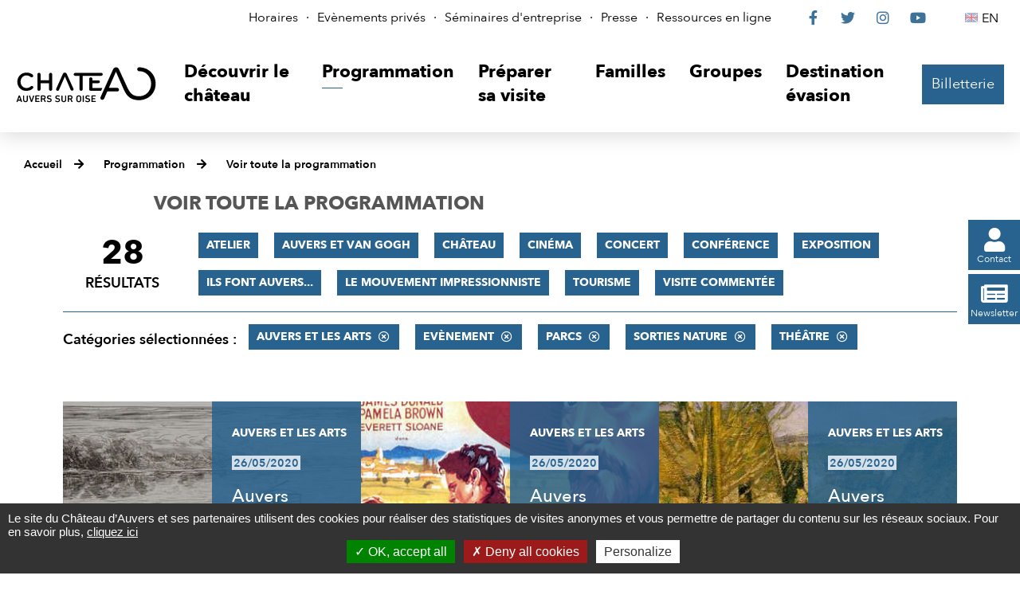

--- FILE ---
content_type: text/html; charset=utf-8
request_url: https://www.chateau-auvers.fr/actualites/2970-toute-la-programmation.htm?categorie=a%3A5%3A%7Bi%3A0%3Bi%3A56%3Bi%3A3%3Bi%3A69%3Bi%3A4%3Bi%3A61%3Bi%3A5%3Bi%3A70%3Bi%3A6%3Bi%3A71%3B%7D
body_size: 7278
content:
<!DOCTYPE html>
<html lang="fr">
<head>
<meta charset="UTF-8">
<title>Toute la programmation - Château Auvers-sur-Oise</title>
<meta http-equiv="X-UA-Compatible" content="IE=edge">
<meta name="Description" content="">
<meta name="Keywords" content="">
<meta name="viewport" content="width=device-width, initial-scale=1.0">
<script>var SERVER_ROOT = '/'; var SIT_IMAGE = '/images/GBI_CHATEAU/';</script>

<script src="/include/js/tarteaucitron.js/tarteaucitron.js"></script>
<style>#tarteaucitronDisclaimerAlert a {
    text-decoration: underline;
}
#tarteaucitronDisclaimerAlert a:hover {
    text-decoration: none;
}
.iframe-ratio > div {
    position: absolute;
    top: 0;
    left: 0;
    width: 100% !important;
    height: 100% !important;
}
#tarteaucitronServices ul li {
    display: inherit;
}
#tarteaucitronRoot .tarteaucitronAlertSmallTop, #tarteaucitronRoot .tarteaucitronAlertSmallBottom {
    left: 0;
    right: initial;
}</style>
<script>tarteaucitron.init({
    "privacyUrl": (typeof(tarteaucitronPrivacyUrl) === 'undefined') ? '' : tarteaucitronPrivacyUrl, /* Privacy policy url */
    "hashtag": "#tarteaucitron", /* Open the panel with this hashtag */
    "cookieName": "tarteaucitron", /* Cookie name */
    "orientation": "bottom", /* Banner position (top - bottom) */
    "showAlertSmall": false, /* Show the small banner on bottom right */
    "cookieslist": false, /* Show the cookie list */
    "showIcon": false, /* Show cookie icon to manage cookies */
    "iconPosition": "BottomRight", /* Position of the icon between BottomRight, BottomLeft, TopRight and TopLeft */
    "adblocker": false, /* Show a Warning if an adblocker is detected */
    "DenyAllCta" : true, /* Show the accept all button when highPrivacy on */
    "AcceptAllCta" : true, /* Show the accept all button when highPrivacy on */
    "highPrivacy": true, /* Disable auto consent */
    "handleBrowserDNTRequest": false, /* If Do Not Track == 1, disallow all */
    "removeCredit": true, /* Remove credit link */
    "moreInfoLink": true, /* Show more info link */
    "useExternalCss": false, /* If false, the tarteaucitron.css file will be loaded */
    "useExternalJs": false,
    "bodyPosition": "bottom", /* Position of TAC HTML code (accessibilité) */
    //"cookieDomain": ".my-multisite-domaine.fr", /* Shared cookie for multisite */
    "readmoreLink": "", /* Change the default readmore link */
    "mandatory": true, /* Show a message about mandatory cookies */
    "closePopup": false /* XXX*/
});</script>
<script>(tarteaucitron.job = tarteaucitron.job || []).push('vimeo');
(tarteaucitron.job = tarteaucitron.job || []).push('youtube');</script>
<link rel="stylesheet" href="/uploads/Style/_include_css_GAB_CHATEAU_default.css" media="screen, print">
<link rel="stylesheet" href="/include/css/GAB_CHATEAU/print.css" media="print">
<link rel="stylesheet" href="/include/js/jquery/ui/jquery-ui.min.css" media="screen">
<link rel="stylesheet" href="/include/js/jquery/colorbox/colorbox.css" media="screen">
<meta name="viewport" content="width=device-width, initiale-scale=1">
<script>
    var tarteaucitronExpireInDay = true,
        tarteaucitronForceExpire = 90,
        tarteaucitronCustomText = {
          "alertBigPrivacy": "Le site du Château d’Auvers et ses partenaires utilisent des cookies pour réaliser des statistiques de visites anonymes et vous permettre de partager du contenu sur les réseaux sociaux. Pour en savoir plus, <a href=\"https://www.chateau-auvers.fr/2893-politique-de-confidentialite.htm\">cliquez ici</a>",
          "disclaimer": "Le site internet du Château d’Auvers utilise des cookies, déposés par le Château d’Auvers ou par des tiers, afin d’améliorer votre expérience de navigation et pour établir des statistiques d’utilisation."
        };
</script>
<link rel="next" href="https://www.chateau-auvers.fr/actualites/2970-toute-la-programmation.htm?categorie=a%3A5%3A%7Bi%3A0%3Bi%3A56%3Bi%3A1%3Bi%3A69%3Bi%3A2%3Bi%3A61%3Bi%3A3%3Bi%3A70%3Bi%3A4%3Bi%3A71%3B%7D&amp;ip=2&amp;op=ACT_DATE+asc%2CACT_LIBELLE+asc&amp;cp=554c3cbf161412874dc6&amp;mp=9#p" />

    <meta property="og:url" content="https://www.chateau-auvers.fr/2970-toute-la-programmation.htm"/>
    <meta property="og:title" content="Voir toute la programmation" />
    <meta property="og:description" content=""/><meta property="og:image" content="https://www.chateau-auvers.fr"/><meta property="og:updated_time" content="1704984145"/>
<script type="text/javascript">
    tarteaucitron.user.gtagUa = 'UA-38612989-1';
    tarteaucitron.user.gtagMore = function () { /* add here your optionnal gtag() */ };
    (tarteaucitron.job = tarteaucitron.job || []).push('gtag');

tarteaucitron.user.matomoId = 69;
(tarteaucitron.job = tarteaucitron.job || []).push('matomo');
tarteaucitron.user.matomoHost = "https://matomo.eolas-services.com/";

</script>
<script src="/include/js/modernizr-custom.js" ></script>
<script src="/include/js/jquery/jquery.min.js" ></script>
<script src="/include/js/jquery/ui/jquery-ui.min.js" ></script>
<script src="/include/js/jquery/ui/i18n/datepicker-fr.js" ></script>
<script src="/include/js/jquery/colorbox/jquery.colorbox-min.js" ></script>
<script src="/include/js/jquery/colorbox/i18n/jquery.colorbox-fr.js" ></script>
<script src="/include/js/core.js.php" ></script>
<script src="/include/flashplayer/jwplayer/jwplayer.js" ></script>
<script src="/include/js/audiodescription.js" ></script>
<script src="/include/js/CMS/jquery.blockResponsive.js" ></script>
<script src="/include/js/CMS/showHide.js" ></script>
<script src="/include/js/module/common.js" ></script>
<script src="/include/js/link.ajaxifier.js" ></script>
<script src="/include/gabarit_site/GAB_CHATEAU/script.js" ></script>
<script src="/include/js/CMS/jquery.infiniteScroll.js" ></script>
</head>
<body>
<script>document.body.className="withJS"</script>
<div id="document">
  
<div id="lienEvitement">
    <div class="innerCenter">
        <ul>
            <li><a href="#menu" class="triggerClick" data-controls="btnMenuMobile">Aller au menu</a></li>
            <li><a href="#contenu">Aller au contenu</a></li>
                                </ul>
    </div>
</div>

<header id="bandeauHaut">
    <nav id="barreHaut" role="navigation" aria-label="Accès rapides">
        <div class="innerCenter">
            <div id="barreHautContent">
                <div id="barreHautAccesRapides">
                    <ul>
                                                    <li><a href="https://www.chateau-auvers.fr/2862-horaires.htm">Horaires</a></li>
                                                    <li><a href="https://www.chateau-auvers.fr/2863-evenements_prives.htm">Evènements privés</a></li>
                                                    <li><a href="https://www.chateau-auvers.fr/3130-seminaires.htm">Séminaires d&#039;entreprise</a></li>
                                                    <li><a href="https://www.chateau-auvers.fr/2871-presse.htm">Presse</a></li>
                                                    <li><a href="https://www.chateau-auvers.fr/2891-ressources-en-ligne.htm">Ressources en ligne</a></li>
                                            </ul>
                </div>
                <div id="barreHautReseaux">
                    <ul>
                        <li><a class="external" href="https://www.facebook.com/chateau.auvers"><span class="visuallyhidden">Le Château sur Facebook</span><span class="fab" aria-hidden="true">&#xf39e;</span></a></li>
                        <li><a class="external" href="https://twitter.com/chateauauvers"><span class="visuallyhidden">Le Château sur Twitter</span><span class="fab" aria-hidden="true">&#xf099;</span></a></li>
                        <li><a class="external" href="https://www.instagram.com/chateau_auvers_officiel"><span class="visuallyhidden">Le Château sur Instagram</span><span class="fab" aria-hidden="true">&#xf16d;</span></a></li>
                        <li><a class="external" href="https://www.youtube.com/user/ChateauAuvers"><span class="visuallyhidden">Le Château sur YouTube</span><span class="fab" aria-hidden="true">&#xf167;</span></a></li>
                    </ul>
                </div>
                <div id="barreHautLangues">
                    <ul>
                                                                            <li><a class="lang-en" lang="en-GB" href="http://en.chateau-auvers.fr/" title="English"><span class="visuallyhidden">English</span>EN</a></li>
                                            </ul>
                </div>
            </div>
        </div>
    </nav>

    <div class="innerCenter">
        <div class="flex">
            <div class="logo">
                                                    <a href="https://www.chateau-auvers.fr/" title="Château Auvers-sur-Oise | Accueil"><img alt="Château Auvers-sur-Oise" src="/images/GBI_CHATEAU/logoHeader.svg"></a>
                            </div>

            <div id="menuContainer">
                <button type="button" id="btnMenuMobile" class="aria-toggle" aria-controls="menu" aria-expanded="false"><span>Menu</span></button>

                <nav id="menu" role="navigation" aria-label="Menu principal">
                    <div class="inner">
                        <ul class="niv1">
                                                            <li class="niv1">
                                    <a href="https://www.chateau-auvers.fr/2847-visite-au-chateau-d-auvers-sur-oise.htm" class="withChild aria-toggle" id="nav1_2847" role="button" aria-controls="sousMenu_2847" aria-expanded="false"><span>Découvrir le château</span></a>
                                                                            <div class="sousMenu" id="sousMenu_2847">
                                            <div class="innerSousMenu">
                                                <button type="button" class="sousMenuFermer aria-close" aria-controls="nav1_2847"><span class="visuallyhidden">Fermer le menu</span><span class="fas" aria-hidden="true">&#xf00d;</span></button>
                                                <ul class="niv2">
                                                                                                            <li class="niv2">
                                                            <a href="https://www.chateau-auvers.fr/2875-le-chateau.htm"><span>Le Château</span></a>
                                                        </li>
                                                                                                            <li class="niv2">
                                                            <a href="http://www.chateau-auvers.fr/3472-exposition-historique-patrimoniale.htm"><span>Exposition historique et patrimoniale</span></a>
                                                        </li>
                                                                                                            <li class="niv2">
                                                            <a href="https://www.chateau-auvers.fr/2876-le-parc-et-ses-jardins.htm"><span>Le Parc et ses jardins</span></a>
                                                        </li>
                                                                                                            <li class="niv2">
                                                            <a href="https://www.chateau-auvers.fr/2877-le-nymphee.htm"><span>Le Nymphée</span></a>
                                                        </li>
                                                                                                            <li class="niv2">
                                                            <a href="https://www.chateau-auvers.fr/3412-van-gogh-europe.htm"><span>Van Gogh Europe</span></a>
                                                        </li>
                                                                                                    </ul>
                                                <a name="fin" href="#" class="jump"></a>
                                            </div>
                                        </div>
                                                                    </li>
                                                            <li class="niv1 selected">
                                    <a href="https://www.chateau-auvers.fr/2848-programmation.htm" class="withChild aria-toggle" id="nav1_2848" role="button" aria-controls="sousMenu_2848" aria-expanded="false"><span>Programmation</span></a>
                                                                            <div class="sousMenu" id="sousMenu_2848">
                                            <div class="innerSousMenu">
                                                <button type="button" class="sousMenuFermer aria-close" aria-controls="nav1_2848"><span class="visuallyhidden">Fermer le menu</span><span class="fas" aria-hidden="true">&#xf00d;</span></button>
                                                <ul class="niv2">
                                                                                                            <li class="niv2 selected">
                                                            <a href="https://www.chateau-auvers.fr/2970-toute-la-programmation.htm" title="Voir toute la programmation (page courante)"><span>Voir toute la programmation</span></a>
                                                        </li>
                                                                                                            <li class="niv2">
                                                            <a href="https://www.chateau-auvers.fr/2967-atelier.htm"><span>Atelier</span></a>
                                                        </li>
                                                                                                            <li class="niv2">
                                                            <a href="https://www.chateau-auvers.fr/2965-concert.htm"><span>Concert</span></a>
                                                        </li>
                                                                                                            <li class="niv2">
                                                            <a href="https://www.chateau-auvers.fr/2964-conference.htm"><span>Conférence</span></a>
                                                        </li>
                                                                                                            <li class="niv2">
                                                            <a href="https://www.chateau-auvers.fr/2880-expositions-temporaires.htm"><span>Exposition</span></a>
                                                        </li>
                                                                                                            <li class="niv2">
                                                            <a href="https://www.chateau-auvers.fr/2881-les-evenements-au-chateau.htm"><span>Evénements au Château</span></a>
                                                        </li>
                                                                                                            <li class="niv2">
                                                            <a href="https://www.chateau-auvers.fr/2968-sorties-nature.htm"><span>Sorties nature</span></a>
                                                        </li>
                                                                                                            <li class="niv2">
                                                            <a href="https://www.chateau-auvers.fr/2969-theatre.htm"><span>Théâtre</span></a>
                                                        </li>
                                                                                                            <li class="niv2">
                                                            <a href="https://www.chateau-auvers.fr/2966-visite-commentee.htm"><span>Visite commentée</span></a>
                                                        </li>
                                                                                                            <li class="niv2">
                                                            <a href="https://www.chateau-auvers.fr/3271-cinema.htm"><span>Cinéma</span></a>
                                                        </li>
                                                                                                    </ul>
                                                <a name="fin" href="#" class="jump"></a>
                                            </div>
                                        </div>
                                                                    </li>
                                                            <li class="niv1">
                                    <a href="https://www.chateau-auvers.fr/2849-preparer-sa-visite.htm" class="withChild aria-toggle" id="nav1_2849" role="button" aria-controls="sousMenu_2849" aria-expanded="false"><span>Préparer sa visite</span></a>
                                                                            <div class="sousMenu" id="sousMenu_2849">
                                            <div class="innerSousMenu">
                                                <button type="button" class="sousMenuFermer aria-close" aria-controls="nav1_2849"><span class="visuallyhidden">Fermer le menu</span><span class="fas" aria-hidden="true">&#xf00d;</span></button>
                                                <ul class="niv2">
                                                                                                            <li class="niv2">
                                                            <a href="https://www.chateau-auvers.fr/2882-billetterie.htm"><span>Billetterie</span></a>
                                                        </li>
                                                                                                            <li class="niv2">
                                                            <a href="https://www.chateau-auvers.fr/2883-acces-horaires.htm"><span>Accès, Horaires &amp; Plan</span></a>
                                                        </li>
                                                                                                            <li class="niv2">
                                                            <a href="https://www.chateau-auvers.fr/2864-boutique.htm"><span>Boutique</span></a>
                                                        </li>
                                                                                                            <li class="niv2">
                                                            <a href="https://www.chateau-auvers.fr/2884-accesssibilite.htm"><span>Accessibilité</span></a>
                                                        </li>
                                                                                                            <li class="niv2">
                                                            <a href="https://www.chateau-auvers.fr/2885-salle-de-restauration-le-nymphee.htm"><span>Restauration sur place </span></a>
                                                        </li>
                                                                                                            <li class="niv2">
                                                            <a href="https://www.chateau-auvers.fr/2886-passer-le-week-end-a-auvers.htm"><span>Passer le week-end à Auvers</span></a>
                                                        </li>
                                                                                                    </ul>
                                                <a name="fin" href="#" class="jump"></a>
                                            </div>
                                        </div>
                                                                    </li>
                                                            <li class="niv1">
                                    <a href="https://www.chateau-auvers.fr/2850-familles.htm" class="withChild aria-toggle" id="nav1_2850" role="button" aria-controls="sousMenu_2850" aria-expanded="false"><span>Familles</span></a>
                                                                            <div class="sousMenu" id="sousMenu_2850">
                                            <div class="innerSousMenu">
                                                <button type="button" class="sousMenuFermer aria-close" aria-controls="nav1_2850"><span class="visuallyhidden">Fermer le menu</span><span class="fas" aria-hidden="true">&#xf00d;</span></button>
                                                <ul class="niv2">
                                                                                                            <li class="niv2">
                                                            <a href="https://www.chateau-auvers.fr/2888-services-et-offres-dediees.htm"><span>Découvrir le Château d&#039;Auvers en famille</span></a>
                                                        </li>
                                                                                                            <li class="niv2">
                                                            <a href="https://www.chateau-auvers.fr/2887-ateliers.htm"><span>Ateliers</span></a>
                                                        </li>
                                                                                                    </ul>
                                                <a name="fin" href="#" class="jump"></a>
                                            </div>
                                        </div>
                                                                    </li>
                                                            <li class="niv1">
                                    <a href="https://www.chateau-auvers.fr/2851-groupes.htm" class="withChild aria-toggle" id="nav1_2851" role="button" aria-controls="sousMenu_2851" aria-expanded="false"><span>Groupes</span></a>
                                                                            <div class="sousMenu" id="sousMenu_2851">
                                            <div class="innerSousMenu">
                                                <button type="button" class="sousMenuFermer aria-close" aria-controls="nav1_2851"><span class="visuallyhidden">Fermer le menu</span><span class="fas" aria-hidden="true">&#xf00d;</span></button>
                                                <ul class="niv2">
                                                                                                            <li class="niv2">
                                                            <a href="https://www.chateau-auvers.fr/2865-scolaires.htm"><span>Scolaires</span></a>
                                                        </li>
                                                                                                            <li class="niv2">
                                                            <a href="https://www.chateau-auvers.fr/2890-associations-clubs-ce-collectivites.htm"><span>Visites de groupes</span></a>
                                                        </li>
                                                                                                            <li class="niv2">
                                                            <a href="https://www.chateau-auvers.fr/2915-professionnels-du-tourisme.htm"><span>Professionnels du tourisme</span></a>
                                                        </li>
                                                                                                    </ul>
                                                <a name="fin" href="#" class="jump"></a>
                                            </div>
                                        </div>
                                                                    </li>
                                                            <li class="niv1">
                                    <a href="https://www.chateau-auvers.fr/3038-destination-evasion.htm" class="withChild aria-toggle" id="nav1_3038" role="button" aria-controls="sousMenu_3038" aria-expanded="false"><span>Destination évasion</span></a>
                                                                            <div class="sousMenu" id="sousMenu_3038">
                                            <div class="innerSousMenu">
                                                <button type="button" class="sousMenuFermer aria-close" aria-controls="nav1_3038"><span class="visuallyhidden">Fermer le menu</span><span class="fas" aria-hidden="true">&#xf00d;</span></button>
                                                <ul class="niv2">
                                                                                                            <li class="niv2">
                                                            <a href="https://www.chateau-auvers.fr/3042-les-secrets-du-chateau.htm"><span>Les Secrets du Château</span></a>
                                                        </li>
                                                                                                            <li class="niv2">
                                                            <a href="https://www.chateau-auvers.fr/3055-van-gogh-a-auvers-sur-oise.htm"><span>Van Gogh à Auvers-sur-Oise</span></a>
                                                        </li>
                                                                                                            <li class="niv2">
                                                            <a href="https://www.chateau-auvers.fr/3072-jardin-virtuel.htm"><span>Biodiversité</span></a>
                                                        </li>
                                                                                                    </ul>
                                                <a name="fin" href="#" class="jump"></a>
                                            </div>
                                        </div>
                                                                    </li>
                                                    </ul>
                    </div>
                </nav>
            </div>

                                        <div id="billetterieContainer" class="billetterie">
                    <a href="https://musees-valdoise.oxygeno.fr/" class="btnPrincipal external" id="billetterieContent">Billetterie</a>
                </div>
                    </div>
    </div>
</header>


  <main id="corps" role="main">
                <nav id="ariane" aria-label="Fil d&#039;Ariane"><ol><li><a href="https://www.chateau-auvers.fr/">Accueil</a></li><li><a href="https://www.chateau-auvers.fr/2848-programmation.htm">Programmation</a></li><li><a href="https://www.chateau-auvers.fr/2970-toute-la-programmation.htm">Voir toute la programmation</a></li></ol></nav>              <div id="liensFlottantsContainer">
        <ul id="liensFlottants">
            <li>
                <a href="https://www.chateau-auvers.fr/2900-contact.htm" class="btnPrincipal"><span class="fas" aria-hidden="true">&#xf007;</span><span>Contact</span></a>
            </li>
            <li>
                <a href="https://www.chateau-auvers.fr/2959-newsletter.htm" class="btnPrincipal"><span class="fas" aria-hidden="true">&#xf1ea;</span><span>Newsletter</span></a>
            </li>
        </ul>
    </div>
<div id="contenu">
    <div class="titrePage">
                    <h1><span>Voir toute la programmation</span></h1>
            </div>
<div class="paragraphe tpl TPL_ACTUALITELISTE"><div class="innerParagraphe">
<div class="ajaxifier-container-custom">
    <div class="resultatFilter wideContent">
        <h2 class="visuallyhidden">Filtrer les résultats</h2>
        <div class="resultat-table clearfix">
            <div>
                <span class="resultat-disc">
                    <span class="nb">28</span>
                    <span class="txt">résultats</span>
                </span>
            </div>
            <div>
                <div class="filtre">
                                            <ul>
                                                        <li>
                                <a data-type="ajaxifier" href="https://www.chateau-auvers.fr/actualites/2970-toute-la-programmation.htm?categorie=a%3A6%3A%7Bi%3A0%3Bi%3A56%3Bi%3A1%3Bi%3A69%3Bi%3A2%3Bi%3A61%3Bi%3A3%3Bi%3A70%3Bi%3A4%3Bi%3A71%3Bi%3A5%3Bi%3A68%3B%7D">Atelier</a>
                            </li>
                                                        <li>
                                <a data-type="ajaxifier" href="https://www.chateau-auvers.fr/actualites/2970-toute-la-programmation.htm?categorie=a%3A6%3A%7Bi%3A0%3Bi%3A56%3Bi%3A1%3Bi%3A69%3Bi%3A2%3Bi%3A61%3Bi%3A3%3Bi%3A70%3Bi%3A4%3Bi%3A71%3Bi%3A5%3Bi%3A59%3B%7D">Auvers et Van Gogh</a>
                            </li>
                                                        <li>
                                <a data-type="ajaxifier" href="https://www.chateau-auvers.fr/actualites/2970-toute-la-programmation.htm?categorie=a%3A6%3A%7Bi%3A0%3Bi%3A56%3Bi%3A1%3Bi%3A69%3Bi%3A2%3Bi%3A61%3Bi%3A3%3Bi%3A70%3Bi%3A4%3Bi%3A71%3Bi%3A5%3Bi%3A58%3B%7D">Château</a>
                            </li>
                                                        <li>
                                <a data-type="ajaxifier" href="https://www.chateau-auvers.fr/actualites/2970-toute-la-programmation.htm?categorie=a%3A6%3A%7Bi%3A0%3Bi%3A56%3Bi%3A1%3Bi%3A69%3Bi%3A2%3Bi%3A61%3Bi%3A3%3Bi%3A70%3Bi%3A4%3Bi%3A71%3Bi%3A5%3Bi%3A66%3B%7D">Cinéma</a>
                            </li>
                                                        <li>
                                <a data-type="ajaxifier" href="https://www.chateau-auvers.fr/actualites/2970-toute-la-programmation.htm?categorie=a%3A6%3A%7Bi%3A0%3Bi%3A56%3Bi%3A1%3Bi%3A69%3Bi%3A2%3Bi%3A61%3Bi%3A3%3Bi%3A70%3Bi%3A4%3Bi%3A71%3Bi%3A5%3Bi%3A65%3B%7D">Concert</a>
                            </li>
                                                        <li>
                                <a data-type="ajaxifier" href="https://www.chateau-auvers.fr/actualites/2970-toute-la-programmation.htm?categorie=a%3A6%3A%7Bi%3A0%3Bi%3A56%3Bi%3A1%3Bi%3A69%3Bi%3A2%3Bi%3A61%3Bi%3A3%3Bi%3A70%3Bi%3A4%3Bi%3A71%3Bi%3A5%3Bi%3A64%3B%7D">Conférence</a>
                            </li>
                                                        <li>
                                <a data-type="ajaxifier" href="https://www.chateau-auvers.fr/actualites/2970-toute-la-programmation.htm?categorie=a%3A6%3A%7Bi%3A0%3Bi%3A56%3Bi%3A1%3Bi%3A69%3Bi%3A2%3Bi%3A61%3Bi%3A3%3Bi%3A70%3Bi%3A4%3Bi%3A71%3Bi%3A5%3Bi%3A55%3B%7D">Exposition</a>
                            </li>
                                                        <li>
                                <a data-type="ajaxifier" href="https://www.chateau-auvers.fr/actualites/2970-toute-la-programmation.htm?categorie=a%3A6%3A%7Bi%3A0%3Bi%3A56%3Bi%3A1%3Bi%3A69%3Bi%3A2%3Bi%3A61%3Bi%3A3%3Bi%3A70%3Bi%3A4%3Bi%3A71%3Bi%3A5%3Bi%3A57%3B%7D">Ils font Auvers...</a>
                            </li>
                                                        <li>
                                <a data-type="ajaxifier" href="https://www.chateau-auvers.fr/actualites/2970-toute-la-programmation.htm?categorie=a%3A6%3A%7Bi%3A0%3Bi%3A56%3Bi%3A1%3Bi%3A69%3Bi%3A2%3Bi%3A61%3Bi%3A3%3Bi%3A70%3Bi%3A4%3Bi%3A71%3Bi%3A5%3Bi%3A62%3B%7D">Le mouvement impressionniste</a>
                            </li>
                                                        <li>
                                <a data-type="ajaxifier" href="https://www.chateau-auvers.fr/actualites/2970-toute-la-programmation.htm?categorie=a%3A6%3A%7Bi%3A0%3Bi%3A56%3Bi%3A1%3Bi%3A69%3Bi%3A2%3Bi%3A61%3Bi%3A3%3Bi%3A70%3Bi%3A4%3Bi%3A71%3Bi%3A5%3Bi%3A60%3B%7D">Tourisme</a>
                            </li>
                                                        <li>
                                <a data-type="ajaxifier" href="https://www.chateau-auvers.fr/actualites/2970-toute-la-programmation.htm?categorie=a%3A6%3A%7Bi%3A0%3Bi%3A56%3Bi%3A1%3Bi%3A69%3Bi%3A2%3Bi%3A61%3Bi%3A3%3Bi%3A70%3Bi%3A4%3Bi%3A71%3Bi%3A5%3Bi%3A67%3B%7D">Visite commentée</a>
                            </li>
                                                    </ul>
                                    </div>

                <hr>
                <div class="filtre">
                    <span class="label">Catégories sélectionnées&nbsp;:</span>
                    <ul>
                                                                            <li>
                            <a class="actif" data-type="ajaxifier" href="https://www.chateau-auvers.fr/actualites/2970-toute-la-programmation.htm?categorie=a%3A4%3A%7Bi%3A3%3Bi%3A69%3Bi%3A4%3Bi%3A61%3Bi%3A5%3Bi%3A70%3Bi%3A6%3Bi%3A71%3B%7D">Auvers et les Arts</a>
                        </li>
                                                    <li>
                            <a class="actif" data-type="ajaxifier" href="https://www.chateau-auvers.fr/actualites/2970-toute-la-programmation.htm?categorie=a%3A4%3A%7Bi%3A0%3Bi%3A56%3Bi%3A4%3Bi%3A61%3Bi%3A5%3Bi%3A70%3Bi%3A6%3Bi%3A71%3B%7D">Evènement</a>
                        </li>
                                                    <li>
                            <a class="actif" data-type="ajaxifier" href="https://www.chateau-auvers.fr/actualites/2970-toute-la-programmation.htm?categorie=a%3A4%3A%7Bi%3A0%3Bi%3A56%3Bi%3A3%3Bi%3A69%3Bi%3A5%3Bi%3A70%3Bi%3A6%3Bi%3A71%3B%7D">Parcs</a>
                        </li>
                                                    <li>
                            <a class="actif" data-type="ajaxifier" href="https://www.chateau-auvers.fr/actualites/2970-toute-la-programmation.htm?categorie=a%3A4%3A%7Bi%3A0%3Bi%3A56%3Bi%3A3%3Bi%3A69%3Bi%3A4%3Bi%3A61%3Bi%3A6%3Bi%3A71%3B%7D">Sorties nature</a>
                        </li>
                                                    <li>
                            <a class="actif" data-type="ajaxifier" href="https://www.chateau-auvers.fr/actualites/2970-toute-la-programmation.htm?categorie=a%3A4%3A%7Bi%3A0%3Bi%3A56%3Bi%3A3%3Bi%3A69%3Bi%3A4%3Bi%3A61%3Bi%3A5%3Bi%3A70%3B%7D">Théâtre</a>
                        </li>
                                                                        </ul>
                </div>
            </div>
        </div>
    </div>

    
        <div class="wideContentPlus">
            <h2 class="visuallyhidden">Résultats</h2>
            <ul class="liste vignette js-infiniteScroll" data-url="/include/ajax/ajax.actualiteListeChateau.php?categorie=a:5:{i:0;i:56;i:3;i:69;i:4;i:61;i:5;i:70;i:6;i:71;}">
                
        <li class="item item1 actualite">
        <div class="itemImage" style="background-image: url('/uploads/Image/3b/IMF_ACTULISTE/GAB_CHATEAU/30251_224_Auvers-secrete-Pourquoi-le-Botin-s-appelle-t-il-ainsi.jpg');"></div>
        <div class="itemInfo">
            <p class="categorie">Auvers et les Arts</p>
            <p class="date">26/05/2020</p>
            <h3><a href="https://www.chateau-auvers.fr/actualite/1180/2855-auvers-secrete-pourquoi-le-botin-s-appelle-t-il-ainsi-.htm" class="cover">Auvers secrète - Pourquoi le Botin s’appelle-t-il ainsi ?</a></h3>
        </div>
    </li>
        <li class="item item2 actualite">
        <div class="itemImage" style="background-image: url('/uploads/Image/12/IMF_ACTULISTE/GAB_CHATEAU/30247_398_Auvers-secrete-Et-Auvers-re-devint-celebre.jpg');"></div>
        <div class="itemInfo">
            <p class="categorie">Auvers et les Arts</p>
            <p class="date">26/05/2020</p>
            <h3><a href="https://www.chateau-auvers.fr/actualite/1174/2855-auvers-secrete-et-auvers-re-devint-celebre.htm" class="cover">Auvers secrète : Et Auvers (re)devint célèbre</a></h3>
        </div>
    </li>
        <li class="item item3 actualite">
        <div class="itemImage" style="background-image: url('/uploads/Image/59/IMF_ACTULISTE/GAB_CHATEAU/30245_065_Auvers-secrete-le-mystere-du-pendu.jpg');"></div>
        <div class="itemInfo">
            <p class="categorie">Auvers et les Arts</p>
            <p class="date">26/05/2020</p>
            <h3><a href="https://www.chateau-auvers.fr/actualite/1190/2855-auvers-secrete-le-mystere-du-pendu.htm" class="cover">Auvers secrète : le mystère du pendu</a></h3>
        </div>
    </li>
        <li class="item item4 actualite">
        <div class="itemImage" style="background-image: url('/uploads/Image/f3/IMF_ACTULISTE/GAB_CHATEAU/30253_385_Auvers-secrete-Van-Gogh-a-Auvers-derniers-jours-dernieres-oeuvres.jpg');"></div>
        <div class="itemInfo">
            <p class="categorie">Auvers et les Arts</p>
            <p class="date">26/05/2020</p>
            <h3><a href="https://www.chateau-auvers.fr/actualite/1187/2855-auvers-secrete-van-gogh-a-auvers-derniers-jours-dernieres-oeuvres.htm" class="cover">Auvers secrète : Van Gogh à Auvers, derniers jours, dernières oeuvres</a></h3>
        </div>
    </li>
        <li class="item item5 actualite">
        <div class="itemImage" style="background-image: url('/uploads/Image/02/IMF_ACTULISTE/GAB_CHATEAU/30463_005_Musee-Daubigny.jpg');"></div>
        <div class="itemInfo">
            <p class="categorie">Auvers et les Arts</p>
            <p class="date">26/05/2020</p>
            <h3><a href="https://www.chateau-auvers.fr/actualite/1198/2855-daubigny-a-cree-un-veritable-foyer-artistique-a-auvers.htm" class="cover">Daubigny a créé un véritable foyer artistique à Auvers</a></h3>
        </div>
    </li>
        <li class="item item6 actualite">
        <div class="itemImage" style="background-image: url('/uploads/Image/56/IMF_ACTULISTE/GAB_CHATEAU/29850_316_Musee-Daubigny.jpg');"></div>
        <div class="itemInfo">
            <p class="categorie">Auvers et les Arts</p>
            <p class="date">26/05/2020</p>
            <h3><a href="https://www.chateau-auvers.fr/actualite/1203/2855-daubigny-le-dernier-voyage.htm" class="cover">Daubigny, le dernier voyage</a></h3>
        </div>
    </li>
        <li class="item item7 actualite">
        <div class="itemImage" style="background-image: url('/uploads/Image/84/IMF_ACTULISTE/GAB_CHATEAU/30462_497_corneille.png');"></div>
        <div class="itemInfo">
            <p class="categorie">Auvers et les Arts</p>
            <p class="date">26/05/2020</p>
            <h3><a href="https://www.chateau-auvers.fr/actualite/1197/2855-guillaume-corneille-cobra.htm" class="cover">Guillaume Corneille : CoBrA</a></h3>
        </div>
    </li>
        <li class="item item8 actualite">
        <div class="itemImage" style="background-image: url('/uploads/Image/3b/IMF_ACTULISTE/GAB_CHATEAU/30251_224_Auvers-secrete-Pourquoi-le-Botin-s-appelle-t-il-ainsi.jpg');"></div>
        <div class="itemInfo">
            <p class="categorie">Auvers et les Arts</p>
            <p class="date">26/05/2020</p>
            <h3><a href="https://www.chateau-auvers.fr/actualite/1201/2855-le-botin-le-chantier-de-la-renaissance.htm" class="cover">Le Botin : le chantier de la renaissance</a></h3>
        </div>
    </li>
        <li class="item item9 actualite">
        <div class="itemImage" style="background-image: url('/uploads/Image/ea/IMF_ACTULISTE/GAB_CHATEAU/30460_841_grap-s.jpg');"></div>
        <div class="itemInfo">
            <p class="categorie">Auvers et les Arts</p>
            <p class="date">26/05/2020</p>
            <h3><a href="https://www.chateau-auvers.fr/actualite/1185/2855-le-grap-s-fer-de-lance-de-l-art-contemporain-a-auvers.htm" class="cover">Le Grap’s, fer de lance de l’art contemporain à Auvers</a></h3>
        </div>
    </li>
                    </ul>
        </div>
    
    <div class="blocNavigation" id="p"><div class="resultatNavigation">9 résultats sur 28 - Page 1/4</div><div class="regletteNavigation"><span class="selected"><strong>1</strong></span><span>[<a data-type="ajaxifier" href="https://www.chateau-auvers.fr/actualites/2970-toute-la-programmation.htm?categorie=a%3A5%3A%7Bi%3A0%3Bi%3A56%3Bi%3A1%3Bi%3A69%3Bi%3A2%3Bi%3A61%3Bi%3A3%3Bi%3A70%3Bi%3A4%3Bi%3A71%3B%7D&amp;ip=2&amp;op=ACT_DATE+asc%2CACT_LIBELLE+asc&amp;cp=554c3cbf161412874dc6&amp;mp=9#p" title="Consulter la page 2 des résultats">2</a>]</span><span>[<a data-type="ajaxifier" href="https://www.chateau-auvers.fr/actualites/2970-toute-la-programmation.htm?categorie=a%3A5%3A%7Bi%3A0%3Bi%3A56%3Bi%3A1%3Bi%3A69%3Bi%3A2%3Bi%3A61%3Bi%3A3%3Bi%3A70%3Bi%3A4%3Bi%3A71%3B%7D&amp;ip=3&amp;op=ACT_DATE+asc%2CACT_LIBELLE+asc&amp;cp=554c3cbf161412874dc6&amp;mp=9#p" title="Consulter la page 3 des résultats">3</a>]</span><span>[<a data-type="ajaxifier" href="https://www.chateau-auvers.fr/actualites/2970-toute-la-programmation.htm?categorie=a%3A5%3A%7Bi%3A0%3Bi%3A56%3Bi%3A1%3Bi%3A69%3Bi%3A2%3Bi%3A61%3Bi%3A3%3Bi%3A70%3Bi%3A4%3Bi%3A71%3B%7D&amp;ip=4&amp;op=ACT_DATE+asc%2CACT_LIBELLE+asc&amp;cp=554c3cbf161412874dc6&amp;mp=9#p" title="Consulter la page 4 des résultats">4</a>]</span></div></div>
</div>
</div></div>    
    <div class="paragraphe" id="userBar">
    <div>
        <p>Partager</p>
        <ul>
                            <li>
                    <a href="https://www.facebook.com/sharer/sharer.php?u=https%3A%2F%2Fwww.chateau-auvers.fr%2Factualites%2F2970-toute-la-programmation.htm%3Fcategorie%3Da%253A5%253A%257Bi%253A0%253Bi%253A56%253Bi%253A3%253Bi%253A69%253Bi%253A4%253Bi%253A61%253Bi%253A5%253Bi%253A70%253Bi%253A6%253Bi%253A71%253B%257D" title="Partager cette page sur Facebook" class="external" rel="nofollow"><span class="fab" aria-hidden="true">&#xf39e;</span><span class="visuallyhidden">Partager sur Facebook</span></a>
                </li>
                                        <li>
                    <a href="https://twitter.com/intent/tweet?text=Voir+toute+la+programmation+https%3A%2F%2Fwww.chateau-auvers.fr%2Factualites%2F2970-toute-la-programmation.htm%3Fcategorie%3Da%253A5%253A%257Bi%253A0%253Bi%253A56%253Bi%253A3%253Bi%253A69%253Bi%253A4%253Bi%253A61%253Bi%253A5%253Bi%253A70%253Bi%253A6%253Bi%253A71%253B%257D+via+%40chateauauvers" title="Partager cette page sur Twitter" class="external" rel="nofollow"><span class="fab" aria-hidden="true">&#xf099;</span><span class="visuallyhidden">Partager sur Twitter</span></a>
                </li>
                                        <li>
                    <a href="mailto:?subject=Château Auvers-sur-Oise - Conseil départemental du Val d’Oise&body=Bonjour,%0A%0ANous vous invitons à lire cet article : « Voir toute la programmation » :%0Ahttps://www.chateau-auvers.frhttps://www.chateau-auvers.fr/2970-toute-la-programmation.htm%0AVia château-auvers.fr le site du Château d’Auvers-sur-Oise.%0A%0ABonne lecture,%0A" title="Partager cette page par e-mail" rel="nofollow"><span class="far" aria-hidden="true">&#xf0e0;</span><span class="visuallyhidden">Partager par e-mail</span></a>
                </li>
                    </ul>
    </div>
</div>
</div>
  </main>
  
<footer id="bandeauBas">
    <div class="innerCenter">
        <div class="logoChateau">
                                                <a href="https://www.chateau-auvers.fr/" title="Château Auvers-sur-Oise | Accueil"><img alt="Château Auvers-sur-Oise | Accueil" src="/images/GBI_CHATEAU/logoFooter.svg"></a>
                                    </div>

        <div class="logoDepartement">
                            <a class="external" href="https://www.valdoise.fr/"><img class="departement" alt="Val d’Oise – le Département" src="/images/GBI_CHATEAU/logoDepartement.svg"></a>
                    </div>

        <div class="newsletter">
            
<form class="validation" action="" method="post">
    <legend class="titre">Newsletter</legend>
                <p class="form">
            <label for="NSA_EMAIL_1">Adresse e-mail</label>
            <input class="email" type="email" name="NSA_EMAIL" id="NSA_EMAIL_1" placeholder="E-mail" required>
            <button class="submit" name="accueilNewsletter"><span class="fas" aria-hidden="true">&#xf1ea;</span><span class="submitName">Je m’abonne à la newsletter</span></button>
        </p>
    </form>
                            <p>
                    Vos informations sont traitées par le Département du Val d’Oise, sur la base de votre consentement, pour votre inscription à la newsletter. <br>
                    Pour en savoir plus et exercer vos droits, <a href="https://www.chateau-auvers.fr/2893-politique-de-confidentialite.htm">consultez notre politique de confidentialité</a>.
                </p>
                    </div>

        <div class="reseaux">
            <p class="titre">Nous suivre</p>
            <ul>
                <li><a class="external" href="https://www.facebook.com/chateau.auvers"><span class="visuallyhidden">Le Château sur Facebook</span><span class="fab" aria-hidden="true">&#xf39e;</span></a></li>
                <li><a class="external" href="https://twitter.com/chateauauvers"><span class="visuallyhidden">Le Château sur Twitter</span><span class="fab" aria-hidden="true">&#xf099;</span></a></li>
                <li><a class="external" href="https://www.instagram.com/chateau_auvers_officiel"><span class="visuallyhidden">Le Château sur Instagram</span><span class="fab" aria-hidden="true">&#xf16d;</span></a></li>
                <li><a class="external" href="https://www.youtube.com/user/ChateauAuvers"><span class="visuallyhidden">Le Château sur YouTube</span><span class="fab" aria-hidden="true">&#xf167;</span></a></li>
            </ul>
        </div>
    </div>
    <ul class="lienPiedPage">
                    <li><a href="https://www.chateau-auvers.fr/2892-mentions-legales.htm">Mentions légales</a></li>
                    <li><a href="https://www.chateau-auvers.fr/2893-politique-de-confidentialite.htm">Politique de confidentialité</a></li>
                    <li><a href="https://www.chateau-auvers.fr/2894-credits.htm">Crédits</a></li>
                    <li><a href="https://www.chateau-auvers.fr/2897-partenaires-mecenes.htm">Partenaires &amp; Mécènes</a></li>
                    <li><a href="https://www.chateau-auvers.fr/2895-recrutement.htm">Recrutement</a></li>
                    <li><a href="https://www.chateau-auvers.fr/2896-marches-publics.htm">Marchés publics</a></li>
                    <li><a href="https://www.chateau-auvers.fr/2898-plan-du-site.htm">Plan du site</a></li>
            </ul>
    <ul class="lienPiedPage">
            </ul>
</footer>
</div>
<script>
        $(function () {
            tarteaucitron.addInternalScript("/include/js/tarteaucitron-services/matomotagmanager.js");
        });
        </script><script>
$(document).ready(function () {cmsCommon.initMenu(cmsCommon.mobile, $("#btnMenuMobile"));

    $('.ajaxifier-container-custom').on('ajax.done', function() {
        $('[data-type="ajaxifier"]', $(this)).data('target', $(this)).CMSlinkAjaxifier();

        $('.js-infiniteScroll', $(this)).eolasInfiniteScroll();
    });
    $('.ajaxifier-container-custom').trigger('ajax.done');

});
</script></body>
</html>


--- FILE ---
content_type: text/javascript; charset=utf-8
request_url: https://www.chateau-auvers.fr/include/js/core.js.php
body_size: 1924
content:
;$(document).ready(function () {
    "use strict";
    //colorbox
    $("a.lightbox").colorbox({
        title: function () {
            return $(this).data('title') !== '' ? $(this).data('title') : ' ';
        },
        onComplete: function () {
            var alt = '';
            if ($('img', this).attr('alt') !== $(this).data('title') && $('img', this).attr('alt') !== '') {
                alt = $('img', this).attr('alt');
            }
            $('.cboxPhoto').attr('alt', alt);
        },
        maxWidth: '95%',
        maxHeight: '95%'
    });

    //credit image
    $(".spanCredit").hide();
    $('.spanImgOuter').hover(
        function () {
            $(".spanCredit", this).fadeIn("fast");
        },
        function () {
            $(".spanCredit", this).fadeOut("fast");
        }
    );

    //external
    $(document).on('click', 'a.external, a.document', function (e) {
        window.open(this.href);
        return false;
    });

    // Google tracker pour les liens de téléchargement document
    $("a.docEventTrack").click(function () {
        var fileName = $(this).data('file_name'), fileExt = $(this).data('file_ext');
        if (ga) {
            var location = window.location.protocol + '//' + window.location.hostname + window.location.pathname + window.location.search;
            ga('send', 'event', 'Téléchargement de document', fileName + '.' + fileExt, {'eventLabel': location});
        }
    });

    // Google tracker pour les liens externes
    $("a.external").click(function () {
        if (typeof gtag === 'function') {
            let label = window.location.protocol + '//' + window.location.hostname + window.location.pathname + window.location.search;
            let action = $(this).attr('href');
            gtag('event', action, {
                'event_label': label,
                'event_category': 'lien externe'
            });
        }
    });

    //aide
    $('.helper')
        .each(function () {
            $(this).data('content', $(this).html());
            $(this).html('<img src="/images/GBI_CHATEAU/tooltip.png" alt=""/>');
            $(this).attr('title', '');//on force le title pour le tooltip
        })
        .tooltip({
            content: function () {return $(this).data('content')},
            track: true,
            position: {
                my: "left+10 top+15",
                at: "left bottom",
                collision: "flipfit flipfit"
            }
        })
        .click(function () {
            if (!$(this).hasClass('open')) {
                $(this).tooltip('open');
                $(this).addClass('open');
            } else {
                $(this).tooltip('close');
                $(this).removeClass('open');
            }
        });
    //gestion nb caractère max
    $('textarea[data-maxchar], input[data-maxchar]')
        .after('<span class="counter"/>')
        .on('keyup', function() {
            var $span = $(this).nextAll('span.counter');
            $span.html('Nombre de caractères : ' + $(this).val().length + ' / ' + $(this).data('maxchar'));
            if ($(this).val().length > $(this).data('maxchar')) {
                $span.css('color', 'red');
            } else {
                $span.css('color', '');
            }
        })
        .keyup();
    //confirm
    $(document).on('click', '.confirm', function() {
        var str = 'Êtes-vous sûr';
        if ($(this).attr('title') !== undefined && $(this).attr('title') !== '') {
            str += ' de vouloir\n"' + $(this).attr('title') + '"';
        }
        str += ' ?';
        return confirm(str);
    });
    //type d'input
    $.datepicker.setDefaults($.datepicker.regional["fr"]);
    $('input[data-type="date"]')
        .attr('placeholder', 'jj/mm/aaaa')
        .attr('title', 'Format attendu : jj/mm/aaaa')
        .attr('pattern', '^(((0[1-9]|[12]\\d|3[01])/(0[13578]|1[02])/((19|[2-9]\\d)\\d{2}))|((0[1-9]|[12]\\d|30)/(0[13456789]|1[012])/((19|[2-9]\\d)\\d{2}))|((0[1-9]|1\\d|2[0-8])/02/((19|[2-9]\\d)\\d{2}))|(29/02/((1[6-9]|[2-9]\\d)(0[48]|[2468][048]|[13579][26])|((16|[2468][048]|[3579][26])00))))$')
        .attr('maxlength', '10')
        .not('.noCalendar')
        .datepicker({
            changeMonth: true,
            changeYear: true
        });
    $('input[data-type="integer"]')
        .attr('pattern', '^[0-9]*$')
        .attr('title', 'Format attendu : nombre entier')
        .addClass('alignright widthAuto');
    $('input[data-type="float"]')
        .attr('pattern', '^[0-9]*\.?[0-9]*$')
        .attr('title', 'Format attendu : nombre décimal')
        .addClass('alignright widthAuto');
    //gestion de l'étoile
    $('input[required], select[required], textarea[required]').not('input:checkbox, input:radio')
        .each(function () {
            $('label[for="' + $(this).attr('id') + '"]').append(' <span class="obligatoire">*</span>');
        });
    $('input[required]:checkbox, input[required]:radio').closest('p').find('label:first').append(' <span class="obligatoire">*</span>');
    //formatage virgule flottante
    $(document).on('keyup', 'input[data-type="float"]', function () {
        $(this).val($(this).val().replace(/,/, '.'));
    });
    //formatage espace sur nombre
    $(document).on('keyup', 'input[data-type="float"], input[data-type="integer"]', function () {
        $(this).val($(this).val().replace(/\s/, ''));
    });

});

//legende image, Doit être executé après le chargement des images
$(window).load(function () {
    "use strict";
    $(".spanImgContainer").width(function () {
        var $img = $(".spanImgOuter img", $(this)).outerWidth();
        var $parent = $(this).closest('innerParagraphe').width();
        if ($img > $parent) {
            return $parent;
        }
        return $img;
    });
});

/*
 * Echappement JS des caratères particuliers des expressions régulières (utilisée pour l'authentification)
 * @param  string str       chaine à protéger
 * @param  string delimiter Délémiteur éventuel utilisé au sein de l'expression régulière complète
 *
 * @return string Chaîne protégée
 */
function preg_quote(str, delimiter) {
    //  discuss at: http://phpjs.org/functions/preg_quote/
    // original by: booeyOH
    // improved by: Ates Goral (http://magnetiq.com)
    // improved by: Kevin van Zonneveld (http://kevin.vanzonneveld.net)
    // improved by: Brett Zamir (http://brett-zamir.me)
    // bugfixed by: Onno Marsman
    //   example 1: preg_quote("$40");
    //   returns 1: '\\$40'
    //   example 2: preg_quote("*RRRING* Hello?");
    //   returns 2: '\\*RRRING\\* Hello\\?'
    //   example 3: preg_quote("\\.+*?[^]$() {}=!<>|:");
    //   returns 3: '\\\\\\.\\+\\*\\?\\[\\^\\]\\$\\(\\)\\{\\}\\=\\!\\<\\>\\|\\:'

    return String(str)
    .replace(new RegExp('[.\\\\+*?\\[\\^\\]$(){}=!<>|:\\' + (delimiter || '') + '-]', 'g'), '\\$&');
}
